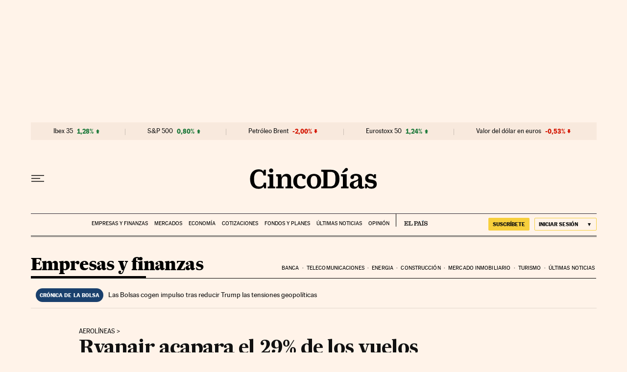

--- FILE ---
content_type: application/javascript; charset=utf-8
request_url: https://fundingchoicesmessages.google.com/f/AGSKWxX_FiMM1GF3Al-tXyvt3lAjXPSSj9QZNFK1DzRcfckh1lyYutKXfvMS4-RztFzGWEwKRtWGh5THes_Iy5CAoiQsyLLSRT4ag_WmXLLoC9Cp2-6JCd3G9kk2HukjjyH76fmVy5q3kJkfMzTBxUNWN5_TCDW-wHFLXzehqR8XPPznweutnwbEz-XryZW6/_/commonAD./imlive300_/photo728ad./getvdopiaads./teamplayer-ads.
body_size: -1289
content:
window['0a5efc7b-cc44-4b9e-a8d9-7e04a23276e0'] = true;